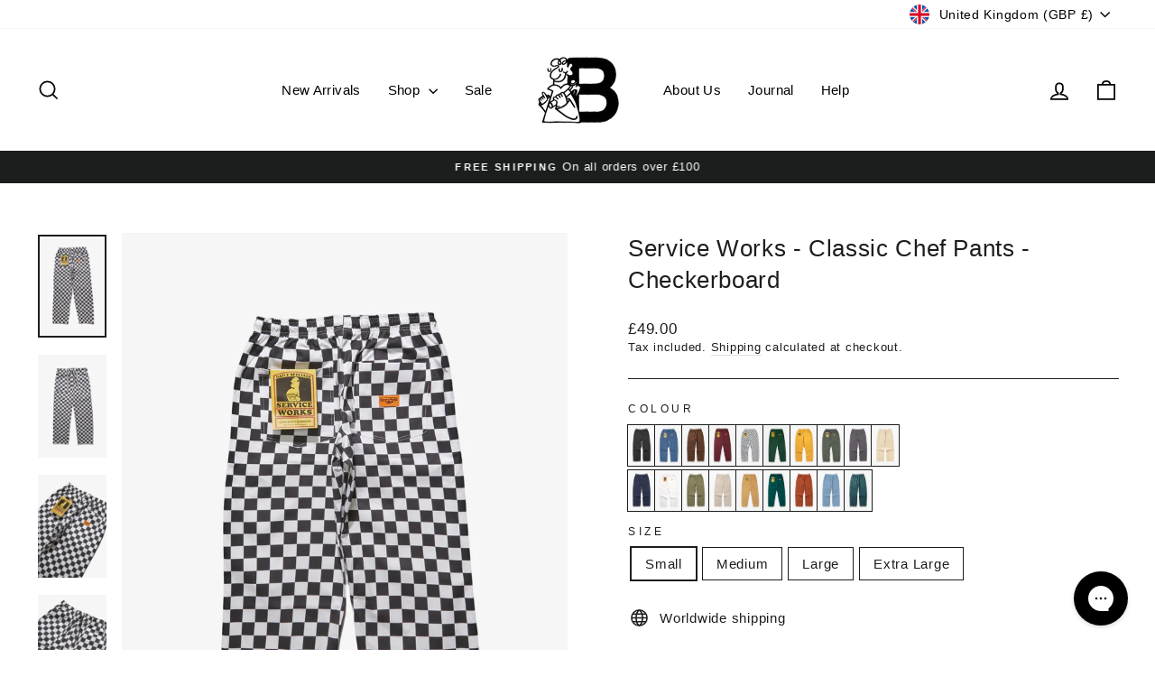

--- FILE ---
content_type: text/css
request_url: https://www.blacksmith.london/cdn/shop/t/49/assets/catalogue-edits.css?v=164143943859798054301766406965
body_size: -275
content:
.available_colours{display:flex;gap:8px;padding:0;margin:0;flex-wrap:wrap;max-width:304px}.available_colours li{list-style:none;padding:0;margin:0}.available_colours a{display:inline-block;box-shadow:0 0 0 1px var(--colorBorder)}.available_colours a.active{box-shadow:0 0 0 2px var(--colorTextBody)}.available_colours img{width:30px;height:auto}.available_colours+.variant-wrapper{margin-top:10px}@media only screen and (max-width: 768px){.available_colours{justify-content:center;max-width:304px;margin:0 auto}.available_colours li{flex:1 1 calc(12.5% - 8px);max-width:calc(12.5% - 8px)}}@media only screen and (max-width: 768px){footer.site-footer .grid__item:after{display:none}footer.site-footer .grid__item:first-child{width:100%;grid-column:span 2}footer.site-footer .grid{display:grid!important;grid-template-columns:repeat(2,1fr)}footer.site-footer .collapsible-content--small{backface-visibility:hidden;height:auto!important;opacity:1!important;overflow:hidden;visibility:visible!important;transform:none!important}footer.site-footer .collapsible-content--small .collapsible-content__inner{transform:none!important}footer.site-footer .collapsible-trigger__icon{display:none}.site-footer input,.site-footer select,.site-footer textarea{font-size:calc(var(--typeBaseSize)*.85)!important}}@media only screen and (min-width: 960px){.footer__item--logo_social_iq7QQn{width:100%!important}}.klaviyo-bis-trigger{width:100%!important}.product-block .table-wrapper td{width:auto!important;min-width:65px}.product-block .table-wrapper td:first-child{width:auto!important;min-width:160px}.product-block .table-wrapper table{width:auto!important}
/*# sourceMappingURL=/cdn/shop/t/49/assets/catalogue-edits.css.map?v=164143943859798054301766406965 */


--- FILE ---
content_type: image/svg+xml
request_url: https://cdn.weareshift.agency/assets/swap-lock.svg
body_size: 35
content:
<svg width="52" height="53" viewBox="0 0 52 53" fill="none" xmlns="http://www.w3.org/2000/svg">
<path d="M35.9665 18.7153H16.5465C13.4833 18.7153 11 21.1986 11 24.2618V46.05C11 49.1133 13.4833 51.5966 16.5465 51.5966H35.9665C39.0297 51.5966 41.513 49.1133 41.513 46.05V24.2618C41.513 21.1986 39.0297 18.7153 35.9665 18.7153Z" stroke="black" stroke-width="2.08591"/>
<path d="M15.6439 19.5252V12.6573C15.6439 6.77142 20.4153 2 26.3012 2C32.1871 2 36.9585 6.77142 36.9585 12.6573V19.5252" stroke="black" stroke-width="2.49581"/>
<circle cx="26.6" cy="31.12" r="3.95" fill="#A3FDA6" stroke="black" stroke-width="2.5"/>
<path d="M25.35 42.56C25.35 43.2504 25.9096 43.81 26.6 43.81C27.2904 43.81 27.85 43.2504 27.85 42.56L25.35 42.56ZM27.85 42.56L27.85 35.28L25.35 35.28L25.35 42.56L27.85 42.56Z" fill="black"/>
</svg>


--- FILE ---
content_type: text/javascript; charset=utf-8
request_url: https://www.blacksmith.london/products/swap-protect.js
body_size: 591
content:
{"id":14966700212607,"title":"Swap Protect","handle":"swap-protect","description":"\u003cp\u003ePackage protection against loss, theft or damage in transit and instant resolution.\u003c\/p\u003e\n\u003cp\u003eFor more information please see our \u003ca title=\"Blacksmith Store\" href=\"https:\/\/www.blacksmith-store.com\/pages\/shipping-and-returns\"\u003eTerms of Service\u003c\/a\u003e.\u003c\/p\u003e","published_at":"2025-09-15T11:39:40+01:00","created_at":"2025-03-04T19:43:27+00:00","vendor":"Blacksmith Store","type":"","tags":["insurance","swap_noreturn"],"price":300,"price_min":300,"price_max":15000,"available":true,"price_varies":true,"compare_at_price":null,"compare_at_price_min":0,"compare_at_price_max":0,"compare_at_price_varies":false,"variants":[{"id":55163902984575,"title":"10000","option1":"10000","option2":null,"option3":null,"sku":"","requires_shipping":false,"taxable":false,"featured_image":null,"available":true,"name":"Swap Protect - 10000","public_title":"10000","options":["10000"],"price":300,"weight":0,"compare_at_price":null,"inventory_quantity":-569,"inventory_management":null,"inventory_policy":"deny","barcode":"","quantity_rule":{"min":1,"max":null,"increment":1},"quantity_price_breaks":[],"requires_selling_plan":false,"selling_plan_allocations":[]},{"id":55163903017343,"title":"20000","option1":"20000","option2":null,"option3":null,"sku":"","requires_shipping":false,"taxable":false,"featured_image":null,"available":true,"name":"Swap Protect - 20000","public_title":"20000","options":["20000"],"price":600,"weight":0,"compare_at_price":null,"inventory_quantity":-207,"inventory_management":null,"inventory_policy":"deny","barcode":"","quantity_rule":{"min":1,"max":null,"increment":1},"quantity_price_breaks":[],"requires_selling_plan":false,"selling_plan_allocations":[]},{"id":55163903050111,"title":"30000","option1":"30000","option2":null,"option3":null,"sku":"","requires_shipping":false,"taxable":false,"featured_image":null,"available":true,"name":"Swap Protect - 30000","public_title":"30000","options":["30000"],"price":900,"weight":0,"compare_at_price":null,"inventory_quantity":-51,"inventory_management":null,"inventory_policy":"deny","barcode":"","quantity_rule":{"min":1,"max":null,"increment":1},"quantity_price_breaks":[],"requires_selling_plan":false,"selling_plan_allocations":[]},{"id":55163903082879,"title":"40000","option1":"40000","option2":null,"option3":null,"sku":"","requires_shipping":false,"taxable":false,"featured_image":null,"available":true,"name":"Swap Protect - 40000","public_title":"40000","options":["40000"],"price":1200,"weight":0,"compare_at_price":null,"inventory_quantity":-15,"inventory_management":null,"inventory_policy":"deny","barcode":"","quantity_rule":{"min":1,"max":null,"increment":1},"quantity_price_breaks":[],"requires_selling_plan":false,"selling_plan_allocations":[]},{"id":55163903115647,"title":"50000","option1":"50000","option2":null,"option3":null,"sku":"","requires_shipping":false,"taxable":false,"featured_image":null,"available":true,"name":"Swap Protect - 50000","public_title":"50000","options":["50000"],"price":1500,"weight":0,"compare_at_price":null,"inventory_quantity":-6,"inventory_management":null,"inventory_policy":"deny","barcode":"","quantity_rule":{"min":1,"max":null,"increment":1},"quantity_price_breaks":[],"requires_selling_plan":false,"selling_plan_allocations":[]},{"id":55163903148415,"title":"60000","option1":"60000","option2":null,"option3":null,"sku":"","requires_shipping":false,"taxable":false,"featured_image":null,"available":true,"name":"Swap Protect - 60000","public_title":"60000","options":["60000"],"price":1800,"weight":0,"compare_at_price":null,"inventory_quantity":0,"inventory_management":null,"inventory_policy":"deny","barcode":"","quantity_rule":{"min":1,"max":null,"increment":1},"quantity_price_breaks":[],"requires_selling_plan":false,"selling_plan_allocations":[]},{"id":55163903181183,"title":"70000","option1":"70000","option2":null,"option3":null,"sku":"","requires_shipping":false,"taxable":false,"featured_image":null,"available":true,"name":"Swap Protect - 70000","public_title":"70000","options":["70000"],"price":2100,"weight":0,"compare_at_price":null,"inventory_quantity":0,"inventory_management":null,"inventory_policy":"deny","barcode":"","quantity_rule":{"min":1,"max":null,"increment":1},"quantity_price_breaks":[],"requires_selling_plan":false,"selling_plan_allocations":[]},{"id":55163903213951,"title":"80000","option1":"80000","option2":null,"option3":null,"sku":"","requires_shipping":false,"taxable":false,"featured_image":null,"available":true,"name":"Swap Protect - 80000","public_title":"80000","options":["80000"],"price":2400,"weight":0,"compare_at_price":null,"inventory_quantity":0,"inventory_management":null,"inventory_policy":"deny","barcode":"","quantity_rule":{"min":1,"max":null,"increment":1},"quantity_price_breaks":[],"requires_selling_plan":false,"selling_plan_allocations":[]},{"id":55163903246719,"title":"90000","option1":"90000","option2":null,"option3":null,"sku":"","requires_shipping":false,"taxable":false,"featured_image":null,"available":true,"name":"Swap Protect - 90000","public_title":"90000","options":["90000"],"price":2700,"weight":0,"compare_at_price":null,"inventory_quantity":0,"inventory_management":null,"inventory_policy":"deny","barcode":"","quantity_rule":{"min":1,"max":null,"increment":1},"quantity_price_breaks":[],"requires_selling_plan":false,"selling_plan_allocations":[]},{"id":55163903279487,"title":"100000","option1":"100000","option2":null,"option3":null,"sku":"","requires_shipping":false,"taxable":false,"featured_image":null,"available":true,"name":"Swap Protect - 100000","public_title":"100000","options":["100000"],"price":3000,"weight":0,"compare_at_price":null,"inventory_quantity":-1,"inventory_management":null,"inventory_policy":"deny","barcode":"","quantity_rule":{"min":1,"max":null,"increment":1},"quantity_price_breaks":[],"requires_selling_plan":false,"selling_plan_allocations":[]},{"id":55163903312255,"title":"150000","option1":"150000","option2":null,"option3":null,"sku":"","requires_shipping":false,"taxable":false,"featured_image":null,"available":true,"name":"Swap Protect - 150000","public_title":"150000","options":["150000"],"price":4500,"weight":0,"compare_at_price":null,"inventory_quantity":-1,"inventory_management":null,"inventory_policy":"deny","barcode":"","quantity_rule":{"min":1,"max":null,"increment":1},"quantity_price_breaks":[],"requires_selling_plan":false,"selling_plan_allocations":[]},{"id":55163903345023,"title":"200000","option1":"200000","option2":null,"option3":null,"sku":"","requires_shipping":false,"taxable":false,"featured_image":null,"available":true,"name":"Swap Protect - 200000","public_title":"200000","options":["200000"],"price":6000,"weight":0,"compare_at_price":null,"inventory_quantity":0,"inventory_management":null,"inventory_policy":"deny","barcode":"","quantity_rule":{"min":1,"max":null,"increment":1},"quantity_price_breaks":[],"requires_selling_plan":false,"selling_plan_allocations":[]},{"id":55163903377791,"title":"250000","option1":"250000","option2":null,"option3":null,"sku":"","requires_shipping":false,"taxable":false,"featured_image":null,"available":true,"name":"Swap Protect - 250000","public_title":"250000","options":["250000"],"price":7500,"weight":0,"compare_at_price":null,"inventory_quantity":0,"inventory_management":null,"inventory_policy":"deny","barcode":"","quantity_rule":{"min":1,"max":null,"increment":1},"quantity_price_breaks":[],"requires_selling_plan":false,"selling_plan_allocations":[]},{"id":55163903410559,"title":"300000","option1":"300000","option2":null,"option3":null,"sku":"","requires_shipping":false,"taxable":false,"featured_image":null,"available":true,"name":"Swap Protect - 300000","public_title":"300000","options":["300000"],"price":9000,"weight":0,"compare_at_price":null,"inventory_quantity":0,"inventory_management":null,"inventory_policy":"deny","barcode":"","quantity_rule":{"min":1,"max":null,"increment":1},"quantity_price_breaks":[],"requires_selling_plan":false,"selling_plan_allocations":[]},{"id":55163903443327,"title":"350000","option1":"350000","option2":null,"option3":null,"sku":"","requires_shipping":false,"taxable":false,"featured_image":null,"available":true,"name":"Swap Protect - 350000","public_title":"350000","options":["350000"],"price":10500,"weight":0,"compare_at_price":null,"inventory_quantity":0,"inventory_management":null,"inventory_policy":"deny","barcode":"","quantity_rule":{"min":1,"max":null,"increment":1},"quantity_price_breaks":[],"requires_selling_plan":false,"selling_plan_allocations":[]},{"id":55163903476095,"title":"400000","option1":"400000","option2":null,"option3":null,"sku":"","requires_shipping":false,"taxable":false,"featured_image":null,"available":true,"name":"Swap Protect - 400000","public_title":"400000","options":["400000"],"price":12000,"weight":0,"compare_at_price":null,"inventory_quantity":0,"inventory_management":null,"inventory_policy":"deny","barcode":"","quantity_rule":{"min":1,"max":null,"increment":1},"quantity_price_breaks":[],"requires_selling_plan":false,"selling_plan_allocations":[]},{"id":55163903508863,"title":"450000","option1":"450000","option2":null,"option3":null,"sku":"","requires_shipping":false,"taxable":false,"featured_image":null,"available":true,"name":"Swap Protect - 450000","public_title":"450000","options":["450000"],"price":13500,"weight":0,"compare_at_price":null,"inventory_quantity":0,"inventory_management":null,"inventory_policy":"deny","barcode":"","quantity_rule":{"min":1,"max":null,"increment":1},"quantity_price_breaks":[],"requires_selling_plan":false,"selling_plan_allocations":[]},{"id":55163903541631,"title":"500000","option1":"500000","option2":null,"option3":null,"sku":"","requires_shipping":false,"taxable":false,"featured_image":null,"available":true,"name":"Swap Protect - 500000","public_title":"500000","options":["500000"],"price":15000,"weight":0,"compare_at_price":null,"inventory_quantity":0,"inventory_management":null,"inventory_policy":"deny","barcode":"","quantity_rule":{"min":1,"max":null,"increment":1},"quantity_price_breaks":[],"requires_selling_plan":false,"selling_plan_allocations":[]}],"images":["\/\/cdn.shopify.com\/s\/files\/1\/1242\/5594\/files\/swap-protect.jpg?v=1741117250"],"featured_image":"\/\/cdn.shopify.com\/s\/files\/1\/1242\/5594\/files\/swap-protect.jpg?v=1741117250","options":[{"name":"Value","position":1,"values":["10000","20000","30000","40000","50000","60000","70000","80000","90000","100000","150000","200000","250000","300000","350000","400000","450000","500000"]}],"url":"\/products\/swap-protect","media":[{"alt":null,"id":64549996069247,"position":1,"preview_image":{"aspect_ratio":0.746,"height":1715,"width":1280,"src":"https:\/\/cdn.shopify.com\/s\/files\/1\/1242\/5594\/files\/swap-protect.jpg?v=1741117250"},"aspect_ratio":0.746,"height":1715,"media_type":"image","src":"https:\/\/cdn.shopify.com\/s\/files\/1\/1242\/5594\/files\/swap-protect.jpg?v=1741117250","width":1280}],"requires_selling_plan":false,"selling_plan_groups":[]}

--- FILE ---
content_type: text/javascript; charset=utf-8
request_url: https://www.blacksmith.london/products/service-works-classic-chef-pants-checkerboard.js
body_size: 1625
content:
{"id":4613930319953,"title":"Service Works - Classic Chef Pants - Checkerboard","handle":"service-works-classic-chef-pants-checkerboard","description":"\u003cp\u003e\u003cmeta charset=\"utf-8\"\u003e \u003cmeta charset=\"UTF-8\"\u003e\u003c\/p\u003e\n\u003cp data-mce-fragment=\"1\"\u003eClassic Chef Trousers by Service Works, Classic straight fit leg, \u003cspan data-mce-fragment=\"1\"\u003eOrganic GOTS 360gsm (11oz) cotton \u003cmeta charset=\"utf-8\"\u003ecanvas, \u003c\/span\u003e\u003cspan data-mce-fragment=\"1\"\u003eAdjustable waistband with drawstring, \u003c\/span\u003e\u003cspan data-mce-fragment=\"1\"\u003eFatigue front pockets, \u003c\/span\u003e\u003cspan data-mce-fragment=\"1\"\u003eRear pockets with woven label\u003c\/span\u003e\u003c\/p\u003e\n\u003cp data-mce-fragment=\"1\"\u003e\u003cspan data-mce-fragment=\"1\"\u003e\u003c\/span\u003e\u003cmeta charset=\"utf-8\"\u003e\u003cspan data-mce-fragment=\"1\"\u003eDue to the garment dying process, bio detergents will rapidly increase fading. Use Non-Bio for a natural fade over time. \u003c\/span\u003e \u003c\/p\u003e\n\u003cp data-mce-fragment=\"1\"\u003e\u003ca href=\"https:\/\/www.blacksmith-store.com\/blogs\/journal\/service-works-fit-guide\" data-mce-href=\"https:\/\/www.blacksmith-store.com\/blogs\/journal\/service-works-fit-guide\"\u003eClick here for fit guide\u003c\/a\u003e\u003cspan style=\"text-decoration: underline;\" data-mce-style=\"text-decoration: underline;\"\u003e\u003cstrong\u003e\u003c\/strong\u003e\u003c\/span\u003e\u003c\/p\u003e\n\u003cdiv style=\"text-align: center;\" data-mce-style=\"text-align: center;\"\u003e\n\u003ctable data-mce-fragment=\"1\" style=\"width: 536px;\" data-mce-style=\"width: 536px;\"\u003e\n\u003ctbody data-mce-fragment=\"1\"\u003e\n\u003ctr data-mce-fragment=\"1\"\u003e\n\u003ctd data-mce-fragment=\"1\" style=\"width: 90.6337px;\" data-mce-style=\"width: 90.6337px;\"\u003e\u003c\/td\u003e\n\u003ctd data-mce-fragment=\"1\" style=\"width: 155.885px;\" data-mce-style=\"width: 155.885px;\"\u003eIntended Waist\u003c\/td\u003e\n\u003ctd data-mce-fragment=\"1\" style=\"width: 134.132px;\" data-mce-style=\"width: 134.132px;\"\u003eOutside Leg\u003c\/td\u003e\n\u003ctd data-mce-fragment=\"1\" style=\"width: 133.472px;\" data-mce-style=\"width: 133.472px;\"\u003eIn-Seam\u003c\/td\u003e\n\u003c\/tr\u003e\n\u003ctr data-mce-fragment=\"1\"\u003e\n\u003ctd data-mce-fragment=\"1\" style=\"width: 90.6337px;\" data-mce-style=\"width: 90.6337px;\"\u003eXS\u003c\/td\u003e\n\u003ctd data-mce-fragment=\"1\" style=\"width: 155.885px;\" data-mce-style=\"width: 155.885px;\"\u003e26-28\"\u003c\/td\u003e\n\u003ctd data-mce-fragment=\"1\" style=\"width: 134.132px;\" data-mce-style=\"width: 134.132px;\"\u003e40\"\u003c\/td\u003e\n\u003ctd data-mce-fragment=\"1\" style=\"width: 133.472px;\" data-mce-style=\"width: 133.472px;\"\u003e27.5\"\u003c\/td\u003e\n\u003c\/tr\u003e\n\u003ctr data-mce-fragment=\"1\"\u003e\n\u003ctd data-mce-fragment=\"1\" style=\"width: 90.6337px;\" data-mce-style=\"width: 90.6337px;\"\u003eS\u003c\/td\u003e\n\u003ctd data-mce-fragment=\"1\" style=\"width: 155.885px;\" data-mce-style=\"width: 155.885px;\"\u003e28-30\"\u003c\/td\u003e\n\u003ctd data-mce-fragment=\"1\" style=\"width: 134.132px;\" data-mce-style=\"width: 134.132px;\"\u003e40.5\"\u003c\/td\u003e\n\u003ctd data-mce-fragment=\"1\" style=\"width: 133.472px;\" data-mce-style=\"width: 133.472px;\"\u003e28\"\u003c\/td\u003e\n\u003c\/tr\u003e\n\u003ctr data-mce-fragment=\"1\"\u003e\n\u003ctd data-mce-fragment=\"1\" style=\"width: 90.6337px;\" data-mce-style=\"width: 90.6337px;\"\u003eM\u003c\/td\u003e\n\u003ctd data-mce-fragment=\"1\" style=\"width: 155.885px;\" data-mce-style=\"width: 155.885px;\"\u003e30-32\"\u003c\/td\u003e\n\u003ctd data-mce-fragment=\"1\" style=\"width: 134.132px;\" data-mce-style=\"width: 134.132px;\"\u003e41\"\u003c\/td\u003e\n\u003ctd data-mce-fragment=\"1\" style=\"width: 133.472px;\" data-mce-style=\"width: 133.472px;\"\u003e28.75\"\u003c\/td\u003e\n\u003c\/tr\u003e\n\u003ctr data-mce-fragment=\"1\"\u003e\n\u003ctd data-mce-fragment=\"1\" style=\"width: 90.6337px;\" data-mce-style=\"width: 90.6337px;\"\u003eL\u003c\/td\u003e\n\u003ctd data-mce-fragment=\"1\" style=\"width: 155.885px;\" data-mce-style=\"width: 155.885px;\"\u003e32-34\"\u003c\/td\u003e\n\u003ctd data-mce-fragment=\"1\" style=\"width: 134.132px;\" data-mce-style=\"width: 134.132px;\"\u003e41.5\"\u003c\/td\u003e\n\u003ctd data-mce-fragment=\"1\" style=\"width: 133.472px;\" data-mce-style=\"width: 133.472px;\"\u003e29.3\"\u003c\/td\u003e\n\u003c\/tr\u003e\n\u003ctr data-mce-fragment=\"1\"\u003e\n\u003ctd data-mce-fragment=\"1\" style=\"width: 90.6337px;\" data-mce-style=\"width: 90.6337px;\"\u003eXL\u003c\/td\u003e\n\u003ctd data-mce-fragment=\"1\" style=\"width: 155.885px;\" data-mce-style=\"width: 155.885px;\"\u003e34-36\"\u003c\/td\u003e\n\u003ctd data-mce-fragment=\"1\" style=\"width: 134.132px;\" data-mce-style=\"width: 134.132px;\"\u003e42.5\"\u003c\/td\u003e\n\u003ctd data-mce-fragment=\"1\" style=\"width: 133.472px;\" data-mce-style=\"width: 133.472px;\"\u003e29.9\"\u003c\/td\u003e\n\u003c\/tr\u003e\n\u003ctr data-mce-fragment=\"1\"\u003e\n\u003ctd data-mce-fragment=\"1\" style=\"width: 90.6337px;\" data-mce-style=\"width: 90.6337px;\"\u003eXXL\u003c\/td\u003e\n\u003ctd data-mce-fragment=\"1\" style=\"width: 155.885px;\" data-mce-style=\"width: 155.885px;\"\u003e36-38\"\u003c\/td\u003e\n\u003ctd data-mce-fragment=\"1\" style=\"width: 134.132px;\" data-mce-style=\"width: 134.132px;\"\u003e43\"\u003c\/td\u003e\n\u003ctd data-mce-fragment=\"1\" style=\"width: 133.472px;\" data-mce-style=\"width: 133.472px;\"\u003e30.3\"\u003c\/td\u003e\n\u003c\/tr\u003e\n\u003ctr data-mce-fragment=\"1\"\u003e\n\u003ctd data-mce-fragment=\"1\" style=\"width: 90.6337px;\" data-mce-style=\"width: 90.6337px;\"\u003e3XL\u003c\/td\u003e\n\u003ctd data-mce-fragment=\"1\" style=\"width: 155.885px;\" data-mce-style=\"width: 155.885px;\"\u003e38-40\"\u003c\/td\u003e\n\u003ctd data-mce-fragment=\"1\" style=\"width: 134.132px;\" data-mce-style=\"width: 134.132px;\"\u003e43.5\"\u003c\/td\u003e\n\u003ctd data-mce-fragment=\"1\" style=\"width: 133.472px;\" data-mce-style=\"width: 133.472px;\"\u003e30.8\"\u003c\/td\u003e\n\u003c\/tr\u003e\n\u003ctr data-mce-fragment=\"1\"\u003e\n\u003ctd data-mce-fragment=\"1\" style=\"width: 90.6337px;\" data-mce-style=\"width: 90.6337px;\"\u003e4XL\u003c\/td\u003e\n\u003ctd data-mce-fragment=\"1\" style=\"width: 155.885px;\" data-mce-style=\"width: 155.885px;\"\u003e40-42\"\u003c\/td\u003e\n\u003ctd data-mce-fragment=\"1\" style=\"width: 134.132px;\" data-mce-style=\"width: 134.132px;\"\u003e44.5\"\u003c\/td\u003e\n\u003ctd data-mce-fragment=\"1\" style=\"width: 133.472px;\" data-mce-style=\"width: 133.472px;\"\u003e31.2\"\u003c\/td\u003e\n\u003c\/tr\u003e\n\u003c\/tbody\u003e\n\u003c\/table\u003e\n\u003c\/div\u003e\n\u003cdiv data-mce-fragment=\"1\" style=\"text-align: center;\" data-mce-style=\"text-align: center;\"\u003e \u003c\/div\u003e","published_at":"2020-05-28T11:57:45+01:00","created_at":"2020-05-28T02:03:24+01:00","vendor":"Service Works","type":"Trousers","tags":["new arrivals","serviceworks","trousers"],"price":4900,"price_min":4900,"price_max":4900,"available":false,"price_varies":false,"compare_at_price":null,"compare_at_price_min":0,"compare_at_price_max":0,"compare_at_price_varies":false,"variants":[{"id":32306110333009,"title":"Small","option1":"Small","option2":null,"option3":null,"sku":"SERVWRKCPCHKS","requires_shipping":true,"taxable":true,"featured_image":null,"available":false,"name":"Service Works - Classic Chef Pants - Checkerboard - Small","public_title":"Small","options":["Small"],"price":4900,"weight":690,"compare_at_price":null,"inventory_quantity":0,"inventory_management":"shopify","inventory_policy":"deny","barcode":null,"quantity_rule":{"min":1,"max":null,"increment":1},"quantity_price_breaks":[],"requires_selling_plan":false,"selling_plan_allocations":[]},{"id":32306110365777,"title":"Medium","option1":"Medium","option2":null,"option3":null,"sku":"SERVWRKCPCHKM","requires_shipping":true,"taxable":true,"featured_image":null,"available":false,"name":"Service Works - Classic Chef Pants - Checkerboard - Medium","public_title":"Medium","options":["Medium"],"price":4900,"weight":690,"compare_at_price":null,"inventory_quantity":0,"inventory_management":"shopify","inventory_policy":"deny","barcode":null,"quantity_rule":{"min":1,"max":null,"increment":1},"quantity_price_breaks":[],"requires_selling_plan":false,"selling_plan_allocations":[]},{"id":32306110398545,"title":"Large","option1":"Large","option2":null,"option3":null,"sku":"SERVWRKCPCHKL","requires_shipping":true,"taxable":true,"featured_image":null,"available":false,"name":"Service Works - Classic Chef Pants - Checkerboard - Large","public_title":"Large","options":["Large"],"price":4900,"weight":710,"compare_at_price":null,"inventory_quantity":0,"inventory_management":"shopify","inventory_policy":"deny","barcode":null,"quantity_rule":{"min":1,"max":null,"increment":1},"quantity_price_breaks":[],"requires_selling_plan":false,"selling_plan_allocations":[]},{"id":32306110431313,"title":"Extra Large","option1":"Extra Large","option2":null,"option3":null,"sku":"SERVWRKCPCHKXL","requires_shipping":true,"taxable":true,"featured_image":null,"available":false,"name":"Service Works - Classic Chef Pants - Checkerboard - Extra Large","public_title":"Extra Large","options":["Extra Large"],"price":4900,"weight":730,"compare_at_price":null,"inventory_quantity":0,"inventory_management":"shopify","inventory_policy":"deny","barcode":null,"quantity_rule":{"min":1,"max":null,"increment":1},"quantity_price_breaks":[],"requires_selling_plan":false,"selling_plan_allocations":[]}],"images":["\/\/cdn.shopify.com\/s\/files\/1\/1242\/5594\/products\/checkered-chef-pants-1.jpg?v=1590627887","\/\/cdn.shopify.com\/s\/files\/1\/1242\/5594\/products\/checkered-chef-pants-2.jpg?v=1590627887","\/\/cdn.shopify.com\/s\/files\/1\/1242\/5594\/products\/checkered-chef-pants-3.jpg?v=1590627887","\/\/cdn.shopify.com\/s\/files\/1\/1242\/5594\/products\/checkered-chef-pants-4.jpg?v=1590627887","\/\/cdn.shopify.com\/s\/files\/1\/1242\/5594\/products\/checkered-chef-pants-5.jpg?v=1590627887","\/\/cdn.shopify.com\/s\/files\/1\/1242\/5594\/products\/checkered-chef-pants-6.jpg?v=1590627887","\/\/cdn.shopify.com\/s\/files\/1\/1242\/5594\/products\/fit-photo-grey-1_f7fee7c0-f3f5-4053-899f-38d40b5598ec.jpg?v=1590627922","\/\/cdn.shopify.com\/s\/files\/1\/1242\/5594\/products\/fit-photo-grey-2_c5e091d3-9a17-4ce0-bb6f-e7d044e26711.jpg?v=1590627922"],"featured_image":"\/\/cdn.shopify.com\/s\/files\/1\/1242\/5594\/products\/checkered-chef-pants-1.jpg?v=1590627887","options":[{"name":"Size","position":1,"values":["Small","Medium","Large","Extra Large"]}],"url":"\/products\/service-works-classic-chef-pants-checkerboard","media":[{"alt":null,"id":7231561072721,"position":1,"preview_image":{"aspect_ratio":0.667,"height":2400,"width":1600,"src":"https:\/\/cdn.shopify.com\/s\/files\/1\/1242\/5594\/products\/checkered-chef-pants-1.jpg?v=1590627887"},"aspect_ratio":0.667,"height":2400,"media_type":"image","src":"https:\/\/cdn.shopify.com\/s\/files\/1\/1242\/5594\/products\/checkered-chef-pants-1.jpg?v=1590627887","width":1600},{"alt":null,"id":7231561105489,"position":2,"preview_image":{"aspect_ratio":0.667,"height":2400,"width":1600,"src":"https:\/\/cdn.shopify.com\/s\/files\/1\/1242\/5594\/products\/checkered-chef-pants-2.jpg?v=1590627887"},"aspect_ratio":0.667,"height":2400,"media_type":"image","src":"https:\/\/cdn.shopify.com\/s\/files\/1\/1242\/5594\/products\/checkered-chef-pants-2.jpg?v=1590627887","width":1600},{"alt":null,"id":7231561138257,"position":3,"preview_image":{"aspect_ratio":0.667,"height":2400,"width":1600,"src":"https:\/\/cdn.shopify.com\/s\/files\/1\/1242\/5594\/products\/checkered-chef-pants-3.jpg?v=1590627887"},"aspect_ratio":0.667,"height":2400,"media_type":"image","src":"https:\/\/cdn.shopify.com\/s\/files\/1\/1242\/5594\/products\/checkered-chef-pants-3.jpg?v=1590627887","width":1600},{"alt":null,"id":7231561171025,"position":4,"preview_image":{"aspect_ratio":0.667,"height":2400,"width":1600,"src":"https:\/\/cdn.shopify.com\/s\/files\/1\/1242\/5594\/products\/checkered-chef-pants-4.jpg?v=1590627887"},"aspect_ratio":0.667,"height":2400,"media_type":"image","src":"https:\/\/cdn.shopify.com\/s\/files\/1\/1242\/5594\/products\/checkered-chef-pants-4.jpg?v=1590627887","width":1600},{"alt":null,"id":7231561203793,"position":5,"preview_image":{"aspect_ratio":0.667,"height":2400,"width":1600,"src":"https:\/\/cdn.shopify.com\/s\/files\/1\/1242\/5594\/products\/checkered-chef-pants-5.jpg?v=1590627887"},"aspect_ratio":0.667,"height":2400,"media_type":"image","src":"https:\/\/cdn.shopify.com\/s\/files\/1\/1242\/5594\/products\/checkered-chef-pants-5.jpg?v=1590627887","width":1600},{"alt":null,"id":7231561236561,"position":6,"preview_image":{"aspect_ratio":0.667,"height":2400,"width":1600,"src":"https:\/\/cdn.shopify.com\/s\/files\/1\/1242\/5594\/products\/checkered-chef-pants-6.jpg?v=1590627887"},"aspect_ratio":0.667,"height":2400,"media_type":"image","src":"https:\/\/cdn.shopify.com\/s\/files\/1\/1242\/5594\/products\/checkered-chef-pants-6.jpg?v=1590627887","width":1600},{"alt":null,"id":7231565299793,"position":7,"preview_image":{"aspect_ratio":0.8,"height":2500,"width":2000,"src":"https:\/\/cdn.shopify.com\/s\/files\/1\/1242\/5594\/products\/fit-photo-grey-1_f7fee7c0-f3f5-4053-899f-38d40b5598ec.jpg?v=1590627922"},"aspect_ratio":0.8,"height":2500,"media_type":"image","src":"https:\/\/cdn.shopify.com\/s\/files\/1\/1242\/5594\/products\/fit-photo-grey-1_f7fee7c0-f3f5-4053-899f-38d40b5598ec.jpg?v=1590627922","width":2000},{"alt":null,"id":7231565332561,"position":8,"preview_image":{"aspect_ratio":0.8,"height":2500,"width":2000,"src":"https:\/\/cdn.shopify.com\/s\/files\/1\/1242\/5594\/products\/fit-photo-grey-2_c5e091d3-9a17-4ce0-bb6f-e7d044e26711.jpg?v=1590627922"},"aspect_ratio":0.8,"height":2500,"media_type":"image","src":"https:\/\/cdn.shopify.com\/s\/files\/1\/1242\/5594\/products\/fit-photo-grey-2_c5e091d3-9a17-4ce0-bb6f-e7d044e26711.jpg?v=1590627922","width":2000}],"requires_selling_plan":false,"selling_plan_groups":[]}